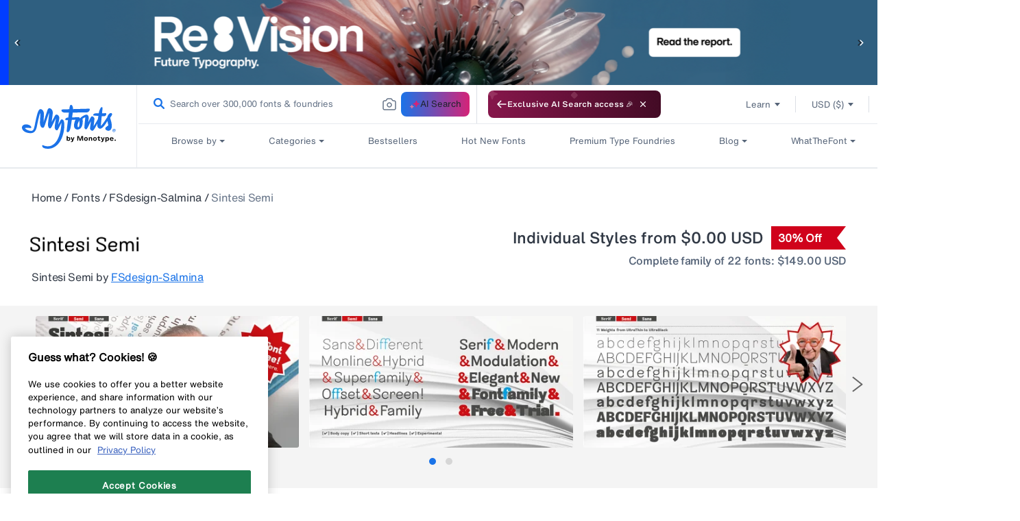

--- FILE ---
content_type: text/html; charset=utf-8
request_url: https://www.myfonts.com/web-pixels@fcfee988w5aeb613cpc8e4bc33m6693e112/custom/web-pixel-36012202@5/sandbox/modern/collections/sintesi-semi-font-fsdesign-salmina?rfsn=6624860.e1a983
body_size: 1810
content:
<!DOCTYPE html>
<html>
  <head>
    <meta charset="utf-8">
    <title>Web Pixels Manager Sandbox</title>
    <script src="https://www.myfonts.com/cdn/wpm/sfcfee988w5aeb613cpc8e4bc33m6693e112m.js"></script>

    <script type="text/javascript">
  (function(shopify) {shopify.extend('WebPixel::Render', function(api) {
var analytics=api.analytics,browser=api.browser,init=api.init;
function loadScript( url ) {
	const scriptTag = document.createElement( 'script' );
	scriptTag.src = url;
	scriptTag.type = 'text/javascript';
	scriptTag.async = false;
	document.head.appendChild( scriptTag );
}

const pageDataUrl = window.document.location.pathname;
const checkoutPath = '/checkouts';

if ( pageDataUrl.includes( checkoutPath ) ) {
	loadScript(
			'https://assets.adobedtm.com/843baba4f0fe/4566c89e0abf/launch-84ea26375438.min.js'
	);

const userInfo = localStorage.getItem( 'datalayerUserInfo' );

/* ====== START: Checkout Event ======= */
analytics.subscribe( 'checkout_started', ( event ) => {
	const checkout = event.data.checkout;
	const checkoutHash = event.context.document.location.pathname.split( '/' )[ 3 ];
	let products = [];
	const lineItems = checkout.lineItems;

	for ( const line of lineItems ) {
		const variantType = line.variant.title.split( ' /' )[ 0 ];
		const productID = line.id;
		const productName = `${line.title} - ${variantType}`;
		const productBrand = line.variant.product.vendor;
		const productCategory = line.variant.product.type;
		const familyExists = line.properties.find(i => i.key ==='_family_name' )?.value;
		const productFamily = familyExists || '';
		const productSuperFamily = line.variant.product.vendor;

		products.push( {
			productBrand,
			productCategory,
			productFamily,
			productID,
			productName,
			productSuperFamily,
		} );
	}
	setTimeout( () => {
		adobeDataLayer.push( {
			event: 'pageLoad',
			eventInfo: 'checkout',
			pageInfo: {
				pageName: `myfonts:checkouts:cn:${checkoutHash}`,
				pageSection: 'checkouts',
				webCountry: 'us',
				webCurrency: checkout.currencyCode,
				webLanguage: event.context.navigator.languages[ 1 ],
				pageUrl: event.context.document.location.href,
			},
			content: {
				contentType: '',
				contentTitle: '',
			},
			pageError: {
				errorCode: '',
				errorMessage: '',
				errorType: '',
			},
			userInfo: JSON.parse( userInfo ),
			product: products,
		} );
	}, 1000 );
  //  setTimeout( () => {console.log('this is checkout started', adobeDataLayer)},1000);
} );
/* ====== END: Checkout Event ======= */

/* ====== START: Checkout Clicked Event ======= */
analytics.subscribe( 'clicked', ( event ) => {
	let paymentMethod = '';
	const element = event.data.element;
	const elementId = element.id;
	const elementValue = element.value;
	if ( elementId === 'payment_basic' ) {
		if ( elementValue === 'creditcards' ) {
			paymentMethod = 'Credit card';
		} else if ( elementValue === '76732629162' ) {
			// custom payment method id
			paymentMethod = 'Pay by Invoice';
		}
	}

	/* case 1: gift card apply btn click */
	if ( elementId === 'summary_apply_discount' ) {
		const giftCardClick = {
			event: 'linkClick',
			links: {
				linkCategory: 'gift card',
				linkName: 'gift card apply',
				linkSection: 'checkout',
			},
		};
		adobeDataLayer.push( giftCardClick );
	}

	/* case 2: PayPal as a payment method */
	if ( elementId === 'payment_basic' && elementValue === 'paypal_express' ) {
		const paypalClick = {
			event: 'linkClick',
			links: {
				linkCategory: 'express checkout',
				linkName: 'paypal checkout',
				linkSection: 'checkout',
			},
		};
		adobeDataLayer.push( paypalClick );
	}

	/* Case 3: Pay now button click */
	if ( elementId === 'summary_pay_button' ) {
		const payNowClick = {
			event: 'linkClick',
			links: {
				linkCategory: 'payment page clicks',
				linkName: 'pay now',
				linkSection: paymentMethod,
			},
		};
		adobeDataLayer.push( payNowClick );
	}

	/* Case 4: Download button click */
	// if ( elementId === 'summary_pay_button' ) {
	// 	const payNowClick = {
	// 		event: 'linkClick',
	// 		links: {
	// 			linkCategory: 'fontDownload',
	// 			linkName: 'Download Fonts',
	// 			linkSection: 'Confirmed Order Page',
	// 		},
	// 	};
	// 	adobeDataLayer.push( payNowClick );
	// }
	/* Case 4: Download All button click */
	// if ( elementId === 'summary_pay_button' ) {
	// 	const payNowClick = {
	// 		event: 'linkClick',
	// 		links: {
	// 			linkCategory: 'allFontDownload',
	// 			linkName: 'Download All Fonts',
	// 			linkSection: 'Confirmed Order Page',
	// 		},
	// 	};
	// 	adobeDataLayer.push( payNowClick );
	// }
} );
/* ====== END: Checkout Clicked Event ======= */

/* ====== START: Checkout Complete Event ======= */

analytics.subscribe( 'checkout_completed', ( event ) => {
	//const userInfo = localStorage.getItem('datalayerUserInfo');
	const orderConfirmationData = event.data.checkout;
	const checkoutHash = event.context.document.location.pathname.split( '/' )[ 3 ];
	let products = [];
	const promocode = localStorage.getItem( 'promo_code' );
	localStorage.removeItem( 'promo_code' );
	let giftCardApplied = 'no';
	let giftCardAmount = "0";
	let paymentType = 'creditCard';
	let revenue = orderConfirmationData.totalPrice.amount;
	const lineItems = orderConfirmationData.lineItems;
	for ( const transaction of orderConfirmationData.transactions ) {
		if ( transaction.paymentMethod.type === 'Paypal' ) {
			paymentType = 'paypal';
		}
		if ( transaction.gateway === 'gift_card' ) {
			giftCardApplied = 'yes';
			giftCardAmount = transaction.amount.amount;
			revenue = revenue - giftCardAmount;
		}
	}
	let order = {
		promoCode: promocode ?? '',
		promoDiscount: orderConfirmationData?.discountsAmount?.amount.toString() ?? "",
		orderId: orderConfirmationData.order.id,
		revenue: revenue.toString(),
		tax: orderConfirmationData.totalTax.amount.toString() ?? "",
		giftCardApplied,
		giftCardAmount: giftCardAmount.toString(),
		paymentType,
		orderCurrency: orderConfirmationData.currencyCode,
	};

	for ( const line of lineItems ) {
		const variantType = line.variant.title.split( ' /' )[ 0 ];
		const productID = line.id;
		const quantity = line.quantity.toString();
		const originalPrice = line.variant.price.amount.toString();
		const discountedPrice = line.finalLinePrice.amount.toString();
		const discount = line.discountAllocations?.discountApplication?.title;
		const discountAmount = line.discountAllocations?.amount?.amount.toString() ?? "";
		const productName = `${line.title} - ${variantType}`;
		const productBrand = line.variant.product.vendor;
		const productCategory = line.variant.product.type;
		const licenseType = line.variant.sku.split( '_' ).at( -2 );
		const licenseQuantity = line.variant.title.split( ' /' )[ 1 ];
		const platform = line.variant.title.split( ' /' )[ 0 ];
      const familyExists = line.properties.find(i => i.key ==='_family_name' )?.value;
		const productFamily = familyExists || '';
		const productSuperFamily = line.variant.product.vendor;
		const freeFont = line.finalLinePrice.amount == 0 ? 'yes' : 'no';

		products.push( {
			productID,
			productCategory,
			productBrand,
			productName,
			productFamily,
			productSuperFamily,
			quantity,
			originalPrice,
			discountedPrice,
			discount,
			discountAmount,
			licenseType, // can't get eula name (Pay once, annual) so keeping eula id here
			licenseQuantity,
			platform,
			freeFont,
		} );
	}
  
	setTimeout( () => {
	adobeDataLayer.push( {
      // adobeDataLayer = {
			event: 'pageLoad',
			eventInfo: 'purchase',
			pageInfo: {
				pageName: `myfonts:checkouts:cn:${checkoutHash}:thank-you`,
				pageSection: 'checkouts',
				webCountry: 'us',
				webLanguage: event.context.navigator.languages[ 1 ],
				pageUrl: event.context.document.location.href,
				webCurrency: orderConfirmationData.currencyCode,
			},
			userInfo: JSON.parse( userInfo ),
			pageError: {
				errorCode: '',
				errorMessage: '',
				errorType: '',
			},
			content: {
				contentType: '',
				contentTitle: '',
			},
			product: products,
			order,
		})
    }, 500 );
    // setTimeout( () => {console.log('this is checkout completed', adobeDataLayer)},1000);
} );

/* ====== END: Checkout Complete Event ======= */
}
});})(self.webPixelsManager.createShopifyExtend('36012202', 'custom'));

</script>

  </head>
  <body><script defer src="https://static.cloudflareinsights.com/beacon.min.js/vcd15cbe7772f49c399c6a5babf22c1241717689176015" integrity="sha512-ZpsOmlRQV6y907TI0dKBHq9Md29nnaEIPlkf84rnaERnq6zvWvPUqr2ft8M1aS28oN72PdrCzSjY4U6VaAw1EQ==" data-cf-beacon='{"rayId":"9c3b2ce75e823401","version":"2025.9.1","serverTiming":{"name":{"cfExtPri":true,"cfEdge":true,"cfOrigin":true,"cfL4":true,"cfSpeedBrain":true,"cfCacheStatus":true}},"token":"009f2439ebb64599a9dfdbe584d8dfdd","b":1}' crossorigin="anonymous"></script>
</body>
</html>


--- FILE ---
content_type: application/javascript
request_url: https://antiqua-ux-cdn.monotype.com/dist/web-components/p-68bf0370.js
body_size: 6666
content:
/*!
 * Built with Stencil
 * Copyright (c) 2024 Monotype Imaging Inc..
 */
const t="web-components";let e;let n;let s=false;let l=false;const o=(t,e="")=>{{return()=>{}}};const i=(t,e)=>{{return()=>{}}};const c="r";const f="o";const r="s";const u="t";const a="s-id";const d="sty-id";const $="c-id";const v="{visibility:hidden}.hydrated{visibility:inherit}";const p="slot-fb{display:contents}slot-fb[hidden]{display:none}";const h="http://www.w3.org/1999/xlink";const y={};const m="http://www.w3.org/2000/svg";const b="http://www.w3.org/1999/xhtml";const w=t=>t!=null;const g=t=>{t=typeof t;return t==="object"||t==="function"};function S(t){var e,n,s;return(s=(n=(e=t.head)===null||e===void 0?void 0:e.querySelector('meta[name="csp-nonce"]'))===null||n===void 0?void 0:n.getAttribute("content"))!==null&&s!==void 0?s:undefined}const j=(t,e,...n)=>{let s=null;let l=null;let o=false;let i=false;const c=[];const f=e=>{for(let n=0;n<e.length;n++){s=e[n];if(Array.isArray(s)){f(s)}else if(s!=null&&typeof s!=="boolean"){if(o=typeof t!=="function"&&!g(s)){s=String(s)}if(o&&i){c[c.length-1].t+=s}else{c.push(o?k(null,s):s)}i=o}}};f(n);if(e){if(e.key){l=e.key}{const t=e.className||e.class;if(t){e.class=typeof t!=="object"?t:Object.keys(t).filter((e=>t[e])).join(" ")}}}if(typeof t==="function"){return t(e===null?{}:e,c,C)}const r=k(t,null);r.l=e;if(c.length>0){r.o=c}{r.i=l}return r};const k=(t,e)=>{const n={u:0,$:t,t:e,v:null,o:null};{n.l=null}{n.i=null}return n};const O={};const x=t=>t&&t.$===O;const C={forEach:(t,e)=>t.map(M).forEach(e),map:(t,e)=>t.map(M).map(e).map(P)};const M=t=>({vattrs:t.l,vchildren:t.o,vkey:t.i,vname:t.p,vtag:t.$,vtext:t.t});const P=t=>{if(typeof t.vtag==="function"){const e=Object.assign({},t.vattrs);if(t.vkey){e.key=t.vkey}if(t.vname){e.name=t.vname}return j(t.vtag,e,...t.vchildren||[])}const e=k(t.vtag,t.vtext);e.l=t.vattrs;e.o=t.vchildren;e.i=t.vkey;e.p=t.vname;return e};const E=(t,e,n,s)=>{const l=o("hydrateClient",e);const i=t.shadowRoot;const c=[];const f=[];const r=i?[]:null;const u=s.h=k(e,null);if(!Wt.m){U(Tt.body,Wt.m=new Map)}t[a]=n;t.removeAttribute(a);I(u,c,f,r,t,t,n);c.map((t=>{const n=t.S+"."+t.j;const s=Wt.m.get(n);const l=t.v;if(s&&Ft&&s["s-en"]===""){s.parentNode.insertBefore(l,s.nextSibling)}if(!i){l["s-hn"]=e;if(s){l["s-ol"]=s;l["s-ol"]["s-nr"]=l}}Wt.m.delete(n)}));if(i){r.map((t=>{if(t){i.appendChild(t)}}))}l()};const I=(t,e,n,s,l,o,i)=>{let f;let a;let d;let v;if(o.nodeType===1){f=o.getAttribute($);if(f){a=f.split(".");if(a[0]===i||a[0]==="0"){d={u:0,S:a[0],j:a[1],k:a[2],O:a[3],$:o.tagName.toLowerCase(),v:o,l:null,o:null,i:null,p:null,t:null};e.push(d);o.removeAttribute($);if(!t.o){t.o=[]}t.o[d.O]=d;t=d;if(s&&d.k==="0"){s[d.O]=d.v}}}for(v=o.childNodes.length-1;v>=0;v--){I(t,e,n,s,l,o.childNodes[v],i)}if(o.shadowRoot){for(v=o.shadowRoot.childNodes.length-1;v>=0;v--){I(t,e,n,s,l,o.shadowRoot.childNodes[v],i)}}}else if(o.nodeType===8){a=o.nodeValue.split(".");if(a[1]===i||a[1]==="0"){f=a[0];d={u:0,S:a[1],j:a[2],k:a[3],O:a[4],v:o,l:null,o:null,i:null,p:null,$:null,t:null};if(f===u){d.v=o.nextSibling;if(d.v&&d.v.nodeType===3){d.t=d.v.textContent;e.push(d);o.remove();if(!t.o){t.o=[]}t.o[d.O]=d;if(s&&d.k==="0"){s[d.O]=d.v}}}else if(d.S===i){if(f===r){d.$="slot";if(a[5]){o["s-sn"]=d.p=a[5]}else{o["s-sn"]=""}o["s-sr"]=true;if(s){d.v=Tt.createElement(d.$);if(d.p){d.v.setAttribute("name",d.p)}o.parentNode.insertBefore(d.v,o);o.remove();if(d.k==="0"){s[d.O]=d.v}}n.push(d);if(!t.o){t.o=[]}t.o[d.O]=d}else if(f===c){if(s){o.remove()}}}}}else if(t&&t.$==="style"){const e=k(null,o.textContent);e.v=o;e.O="0";t.o=[e]}};const U=(t,e)=>{if(t.nodeType===1){let n=0;for(;n<t.childNodes.length;n++){U(t.childNodes[n],e)}if(t.shadowRoot){for(n=0;n<t.shadowRoot.childNodes.length;n++){U(t.shadowRoot.childNodes[n],e)}}}else if(t.nodeType===8){const n=t.nodeValue.split(".");if(n[0]===f){e.set(n[1]+"."+n[2],t);t.nodeValue="";t["s-en"]=n[3]}}};const L=(t,e)=>{if(t!=null&&!g(t)){if(e&4){return t==="false"?false:t===""||!!t}if(e&2){return parseFloat(t)}if(e&1){return String(t)}return t}return t};const R=t=>Pt(t).$hostElement$;const A=(t,e,n)=>{const s=R(t);return{emit:t=>D(s,e,{bubbles:!!(n&4),composed:!!(n&2),cancelable:!!(n&1),detail:t})}};const D=(t,e,n)=>{const s=Wt.ce(e,n);t.dispatchEvent(s);return s};const N=new WeakMap;const T=(t,e,n)=>{let s=Dt.get(t);if(Vt&&n){s=s||new CSSStyleSheet;if(typeof s==="string"){s=e}else{s.replaceSync(e)}}else{s=e}Dt.set(t,s)};const W=(t,e,n)=>{var s;const l=H(e);const o=Dt.get(l);t=t.nodeType===11?t:Tt;if(o){if(typeof o==="string"){t=t.head||t;let n=N.get(t);let i;if(!n){N.set(t,n=new Set)}if(!n.has(l)){if(t.host&&(i=t.querySelector(`[${d}="${l}"]`))){i.innerHTML=o}else{i=Tt.createElement("style");i.innerHTML=o;const e=(s=Wt.C)!==null&&s!==void 0?s:S(Tt);if(e!=null){i.setAttribute("nonce",e)}t.insertBefore(i,t.querySelector("link"))}if(e.u&4){i.innerHTML+=p}if(n){n.add(l)}}}else if(!t.adoptedStyleSheets.includes(o)){t.adoptedStyleSheets=[...t.adoptedStyleSheets,o]}}return l};const F=t=>{const e=t.M;const n=t.$hostElement$;const s=e.u;const l=o("attachStyles",e.P);const i=W(n.shadowRoot?n.shadowRoot:n.getRootNode(),e);if(s&10){n["s-sc"]=i;n.classList.add(i+"-h")}l()};const H=(t,e)=>"sc-"+t.P;const q=t=>t.replace(/\/\*!@([^\/]+)\*\/[^\{]+\{/g,"$1{");const V=(t,e,n,s,l,o)=>{if(n!==s){let i=Ut(t,e);let c=e.toLowerCase();if(e==="class"){const e=t.classList;const l=z(n);const o=z(s);e.remove(...l.filter((t=>t&&!o.includes(t))));e.add(...o.filter((t=>t&&!l.includes(t))))}else if(e==="style"){{for(const e in n){if(!s||s[e]==null){if(e.includes("-")){t.style.removeProperty(e)}else{t.style[e]=""}}}}for(const e in s){if(!n||s[e]!==n[e]){if(e.includes("-")){t.style.setProperty(e,s[e])}else{t.style[e]=s[e]}}}}else if(e==="key");else if(e==="ref"){if(s){s(t)}}else if(!i&&e[0]==="o"&&e[1]==="n"){if(e[2]==="-"){e=e.slice(3)}else if(Ut(Nt,c)){e=c.slice(2)}else{e=c[2]+e.slice(3)}if(n||s){const l=e.endsWith(B);e=e.replace(G,"");if(n){Wt.rel(t,e,n,l)}if(s){Wt.ael(t,e,s,l)}}}else{const f=g(s);if((i||f&&s!==null)&&!l){try{if(!t.tagName.includes("-")){const l=s==null?"":s;if(e==="list"){i=false}else if(n==null||t[e]!=l){t[e]=l}}else{t[e]=s}}catch(t){}}let r=false;{if(c!==(c=c.replace(/^xlink\:?/,""))){e=c;r=true}}if(s==null||s===false){if(s!==false||t.getAttribute(e)===""){if(r){t.removeAttributeNS(h,e)}else{t.removeAttribute(e)}}}else if((!i||o&4||l)&&!f){s=s===true?"":s;if(r){t.setAttributeNS(h,e,s)}else{t.setAttribute(e,s)}}}}};const _=/\s/;const z=t=>!t?[]:t.split(_);const B="Capture";const G=new RegExp(B+"$");const J=(t,e,n,s)=>{const l=e.v.nodeType===11&&e.v.host?e.v.host:e.v;const o=t&&t.l||y;const i=e.l||y;{for(s in o){if(!(s in i)){V(l,s,o[s],undefined,n,e.u)}}}for(s in i){V(l,s,o[s],i[s],n,e.u)}};const K=(t,l,o,i)=>{const c=l.o[o];let f=0;let r;let u;if(c.t!==null){r=c.v=Tt.createTextNode(c.t)}else{if(!s){s=c.$==="svg"}r=c.v=Tt.createElementNS(s?m:b,c.$);if(s&&c.$==="foreignObject"){s=false}{J(null,c,s)}if(w(e)&&r["s-si"]!==e){r.classList.add(r["s-si"]=e)}if(c.o){for(f=0;f<c.o.length;++f){u=K(t,c,f);if(u){r.appendChild(u)}}}{if(c.$==="svg"){s=false}else if(r.tagName==="foreignObject"){s=true}}}r["s-hn"]=n;return r};const Q=(t,e,s,l,o,i)=>{let c=t;let f;if(c.shadowRoot&&c.tagName===n){c=c.shadowRoot}for(;o<=i;++o){if(l[o]){f=K(null,s,o);if(f){l[o].v=f;c.insertBefore(f,e)}}}};const X=(t,e,n)=>{for(let s=e;s<=n;++s){const e=t[s];if(e){const t=e.v;et(e);if(t){t.remove()}}}};const Y=(t,e,n,s,l=false)=>{let o=0;let i=0;let c=0;let f=0;let r=e.length-1;let u=e[0];let a=e[r];let d=s.length-1;let $=s[0];let v=s[d];let p;let h;while(o<=r&&i<=d){if(u==null){u=e[++o]}else if(a==null){a=e[--r]}else if($==null){$=s[++i]}else if(v==null){v=s[--d]}else if(Z(u,$,l)){tt(u,$,l);u=e[++o];$=s[++i]}else if(Z(a,v,l)){tt(a,v,l);a=e[--r];v=s[--d]}else if(Z(u,v,l)){tt(u,v,l);t.insertBefore(u.v,a.v.nextSibling);u=e[++o];v=s[--d]}else if(Z(a,$,l)){tt(a,$,l);t.insertBefore(a.v,u.v);a=e[--r];$=s[++i]}else{c=-1;{for(f=o;f<=r;++f){if(e[f]&&e[f].i!==null&&e[f].i===$.i){c=f;break}}}if(c>=0){h=e[c];if(h.$!==$.$){p=K(e&&e[i],n,c)}else{tt(h,$,l);e[c]=undefined;p=h.v}$=s[++i]}else{p=K(e&&e[i],n,i);$=s[++i]}if(p){{u.v.parentNode.insertBefore(p,u.v)}}}}if(o>r){Q(t,s[d+1]==null?null:s[d+1].v,n,s,i,d)}else if(i>d){X(e,o,r)}};const Z=(t,e,n=false)=>{if(t.$===e.$){if(!n){return t.i===e.i}return true}return false};const tt=(t,e,n=false)=>{const l=e.v=t.v;const o=t.o;const i=e.o;const c=e.$;const f=e.t;if(f===null){{s=c==="svg"?true:c==="foreignObject"?false:s}{if(c==="slot");else{J(t,e,s)}}if(o!==null&&i!==null){Y(l,o,e,i,n)}else if(i!==null){if(t.t!==null){l.textContent=""}Q(l,null,e,i,0,i.length-1)}else if(o!==null){X(o,0,o.length-1)}if(s&&c==="svg"){s=false}}else if(t.t!==f){l.data=f}};const et=t=>{{t.l&&t.l.ref&&t.l.ref(null);t.o&&t.o.map(et)}};const nt=(t,s,l=false)=>{const o=t.$hostElement$;const i=t.M;const c=t.h||k(null,null);const f=x(s)?s:j(null,null,s);n=o.tagName;if(i.I){f.l=f.l||{};i.I.map((([t,e])=>f.l[e]=o[t]))}if(l&&f.l){for(const t of Object.keys(f.l)){if(o.hasAttribute(t)&&!["key","ref","style","class"].includes(t)){f.l[t]=o[t]}}}f.$=null;f.u|=4;t.h=f;f.v=c.v=o.shadowRoot||o;{e=o["s-sc"]}tt(c,f,l)};const st=(t,e)=>{if(e&&!t.U&&e["s-p"]){e["s-p"].push(new Promise((e=>t.U=e)))}};const lt=(t,e)=>{{t.u|=16}if(t.u&4){t.u|=512;return}st(t,t.L);const n=()=>ot(t,e);return Qt(n)};const ot=(t,e)=>{const n=o("scheduleUpdate",t.M.P);const s=t.R;let l;if(e){{t.u|=256;if(t.A){t.A.map((([t,e])=>dt(s,t,e)));t.A=undefined}}{l=dt(s,"componentWillLoad")}}n();return it(l,(()=>ft(t,s,e)))};const it=(t,e)=>ct(t)?t.then(e):e();const ct=t=>t instanceof Promise||t&&t.then&&typeof t.then==="function";const ft=async(t,e,n)=>{var s;const l=t.$hostElement$;const i=o("update",t.M.P);const c=l["s-rc"];if(n){F(t)}const f=o("render",t.M.P);{rt(t,e,l,n)}if(c){c.map((t=>t()));l["s-rc"]=undefined}f();i();{const e=(s=l["s-p"])!==null&&s!==void 0?s:[];const n=()=>ut(t);if(e.length===0){n()}else{Promise.all(e).then(n);t.u|=4;e.length=0}}};const rt=(t,e,n,s)=>{try{e=e.render();{t.u&=~16}{t.u|=2}{{{nt(t,e,s)}}}}catch(e){Lt(e,t.$hostElement$)}return null};const ut=t=>{const e=t.M.P;const n=t.$hostElement$;const s=o("postUpdate",e);const l=t.R;const i=t.L;{dt(l,"componentDidRender")}if(!(t.u&64)){t.u|=64;{$t(n)}{dt(l,"componentDidLoad")}s();{t.D(n);if(!i){at()}}}else{{dt(l,"componentDidUpdate")}s()}{t.N(n)}{if(t.U){t.U();t.U=undefined}if(t.u&512){Kt((()=>lt(t,false)))}t.u&=~(4|512)}};const at=e=>{{$t(Tt.documentElement)}Kt((()=>D(Nt,"appload",{detail:{namespace:t}})))};const dt=(t,e,n)=>{if(t&&t[e]){try{return t[e](n)}catch(t){Lt(t)}}return undefined};const $t=t=>t.classList.add("hydrated");const vt=(t,e)=>Pt(t).T.get(e);const pt=(t,e,n,s)=>{const l=Pt(t);const o=l.$hostElement$;const i=l.T.get(e);const c=l.u;const f=l.R;n=L(n,s.W[e][0]);const r=Number.isNaN(i)&&Number.isNaN(n);const u=n!==i&&!r;if((!(c&8)||i===undefined)&&u){l.T.set(e,n);if(f){if(s.F&&c&128){const t=s.F[e];if(t){t.map((t=>{try{f[t](n,i,e)}catch(t){Lt(t,o)}}))}}if((c&(2|16))===2){lt(l,false)}}}};const ht=(t,e,n)=>{var s;const l=t.prototype;if(e.W){if(t.watchers){e.F=t.watchers}const o=Object.entries(e.W);o.map((([t,[s]])=>{if(s&31||n&2&&s&32){Object.defineProperty(l,t,{get(){return vt(this,t)},set(n){pt(this,t,n,e)},configurable:true,enumerable:true})}else if(n&1&&s&64){Object.defineProperty(l,t,{value(...e){var n;const s=Pt(this);return(n=s===null||s===void 0?void 0:s.H)===null||n===void 0?void 0:n.then((()=>{var n;return(n=s.R)===null||n===void 0?void 0:n[t](...e)}))}})}}));if(n&1){const n=new Map;l.attributeChangedCallback=function(t,s,o){Wt.jmp((()=>{var i;const c=n.get(t);if(this.hasOwnProperty(c)){o=this[c];delete this[c]}else if(l.hasOwnProperty(c)&&typeof this[c]==="number"&&this[c]==o){return}else if(c==null){const n=Pt(this);const l=n===null||n===void 0?void 0:n.u;if(l&&!(l&8)&&l&128&&o!==s){const l=n.R;const c=(i=e.F)===null||i===void 0?void 0:i[t];c===null||c===void 0?void 0:c.forEach((e=>{if(l[e]!=null){l[e].call(l,o,s,t)}}))}return}this[c]=o===null&&typeof this[c]==="boolean"?false:o}))};t.observedAttributes=Array.from(new Set([...Object.keys((s=e.F)!==null&&s!==void 0?s:{}),...o.filter((([t,e])=>e[0]&15)).map((([t,s])=>{var l;const o=s[1]||t;n.set(o,t);if(s[0]&512){(l=e.I)===null||l===void 0?void 0:l.push([t,o])}return o}))]))}}return t};const yt=async(t,e,n,s)=>{let l;if((e.u&32)===0){e.u|=32;{l=At(n);if(l.then){const t=i();l=await l;t()}if(!l.isProxied){{n.F=l.watchers}ht(l,n,2);l.isProxied=true}const t=o("createInstance",n.P);{e.u|=8}try{new l(e)}catch(t){Lt(t)}{e.u&=~8}{e.u|=128}t();mt(e.R)}if(l.style){let t=l.style;const e=H(n);if(!Dt.has(e)){const s=o("registerStyles",n.P);T(e,t,!!(n.u&1));s()}}}const c=e.L;const f=()=>lt(e,true);if(c&&c["s-rc"]){c["s-rc"].push(f)}else{f()}};const mt=t=>{{dt(t,"connectedCallback")}};const bt=t=>{if((Wt.u&1)===0){const e=Pt(t);const n=e.M;const s=o("connectedCallback",n.P);if(!(e.u&1)){e.u|=1;let s;{s=t.getAttribute(a);if(s){if(n.u&1){const e=W(t.shadowRoot,n);t.classList.remove(e+"-h",e+"-s")}E(t,n.P,s,e)}}{let n=t;while(n=n.parentNode||n.host){if(n.nodeType===1&&n.hasAttribute("s-id")&&n["s-p"]||n["s-p"]){st(e,e.L=n);break}}}if(n.W){Object.entries(n.W).map((([e,[n]])=>{if(n&31&&t.hasOwnProperty(e)){const n=t[e];delete t[e];t[e]=n}}))}{yt(t,e,n)}}else{jt(t,e,n.q);if(e===null||e===void 0?void 0:e.R){mt(e.R)}else if(e===null||e===void 0?void 0:e.V){e.V.then((()=>mt(e.R)))}}s()}};const wt=t=>{{dt(t,"disconnectedCallback")}};const gt=async t=>{if((Wt.u&1)===0){const e=Pt(t);{if(e._){e._.map((t=>t()));e._=undefined}}if(e===null||e===void 0?void 0:e.R){wt(e.R)}else if(e===null||e===void 0?void 0:e.V){e.V.then((()=>wt(e.R)))}}};const St=(t,e={})=>{var n;const s=o();const l=[];const i=e.exclude||[];const c=Nt.customElements;const f=Tt.head;const r=f.querySelector("meta[charset]");const u=Tt.createElement("style");const a=[];const $=Tt.querySelectorAll(`[${d}]`);let h;let y=true;let m=0;Object.assign(Wt,e);Wt.B=new URL(e.resourcesUrl||"./",Tt.baseURI).href;{Wt.u|=2}{for(;m<$.length;m++){T($[m].getAttribute(d),q($[m].innerHTML),true)}}let b=false;t.map((t=>{t[1].map((e=>{var n;const s={u:e[0],P:e[1],W:e[2],q:e[3]};if(s.u&4){b=true}{s.W=e[2]}{s.q=e[3]}{s.I=[]}{s.F=(n=e[4])!==null&&n!==void 0?n:{}}const o=s.P;const f=class extends HTMLElement{constructor(t){super(t);t=this;It(t,s);if(s.u&1){{{t.attachShadow({mode:"open"})}}}}connectedCallback(){if(h){clearTimeout(h);h=null}if(y){a.push(this)}else{Wt.jmp((()=>bt(this)))}}disconnectedCallback(){Wt.jmp((()=>gt(this)))}componentOnReady(){return Pt(this).V}};s.G=t[0];if(!i.includes(o)&&!c.get(o)){l.push(o);c.define(o,ht(f,s,1))}}))}));if(b){u.innerHTML+=p}{u.innerHTML+=l+v}if(u.innerHTML.length){u.setAttribute("data-styles","");const t=(n=Wt.C)!==null&&n!==void 0?n:S(Tt);if(t!=null){u.setAttribute("nonce",t)}f.insertBefore(u,r?r.nextSibling:f.firstChild)}y=false;if(a.length){a.map((t=>t.connectedCallback()))}else{{Wt.jmp((()=>h=setTimeout(at,30)))}}s()};const jt=(t,e,n,s)=>{if(n){n.map((([n,s,l])=>{const o=Ot(t,n);const i=kt(e,l);const c=xt(n);Wt.ael(o,s,i,c);(e._=e._||[]).push((()=>Wt.rel(o,s,i,c)))}))}};const kt=(t,e)=>n=>{try{{if(t.u&256){t.R[e](n)}else{(t.A=t.A||[]).push([e,n])}}}catch(t){Lt(t)}};const Ot=(t,e)=>{if(e&4)return Tt;return t};const xt=t=>Ht?{passive:(t&1)!==0,capture:(t&2)!==0}:(t&2)!==0;const Ct=t=>Wt.C=t;const Mt=new WeakMap;const Pt=t=>Mt.get(t);const Et=(t,e)=>Mt.set(e.R=t,e);const It=(t,e)=>{const n={u:0,$hostElement$:t,M:e,T:new Map};{n.H=new Promise((t=>n.N=t))}{n.V=new Promise((t=>n.D=t));t["s-p"]=[];t["s-rc"]=[]}jt(t,n,e.q);return Mt.set(t,n)};const Ut=(t,e)=>e in t;const Lt=(t,e)=>(0,console.error)(t,e);const Rt=new Map;const At=(t,e,n)=>{const s=t.P.replace(/-/g,"_");const l=t.G;const o=Rt.get(l);if(o){return o[s]}
/*!__STENCIL_STATIC_IMPORT_SWITCH__*/return import(`./${l}.entry.js${""}`).then((t=>{{Rt.set(l,t)}return t[s]}),Lt)};const Dt=new Map;const Nt=typeof window!=="undefined"?window:{};const Tt=Nt.document||{head:{}};const Wt={u:0,B:"",jmp:t=>t(),raf:t=>requestAnimationFrame(t),ael:(t,e,n,s)=>t.addEventListener(e,n,s),rel:(t,e,n,s)=>t.removeEventListener(e,n,s),ce:(t,e)=>new CustomEvent(t,e)};const Ft=true;const Ht=(()=>{let t=false;try{Tt.addEventListener("e",null,Object.defineProperty({},"passive",{get(){t=true}}))}catch(t){}return t})();const qt=t=>Promise.resolve(t);const Vt=(()=>{try{new CSSStyleSheet;return typeof(new CSSStyleSheet).replaceSync==="function"}catch(t){}return false})();const _t=[];const zt=[];const Bt=(t,e)=>n=>{t.push(n);if(!l){l=true;if(e&&Wt.u&4){Kt(Jt)}else{Wt.raf(Jt)}}};const Gt=t=>{for(let e=0;e<t.length;e++){try{t[e](performance.now())}catch(t){Lt(t)}}t.length=0};const Jt=()=>{Gt(_t);{Gt(zt);if(l=_t.length>0){Wt.raf(Jt)}}};const Kt=t=>qt().then(t);const Qt=Bt(zt,true);export{O as H,St as b,A as c,R as g,j as h,qt as p,Et as r,Ct as s};
//# sourceMappingURL=p-68bf0370.js.map